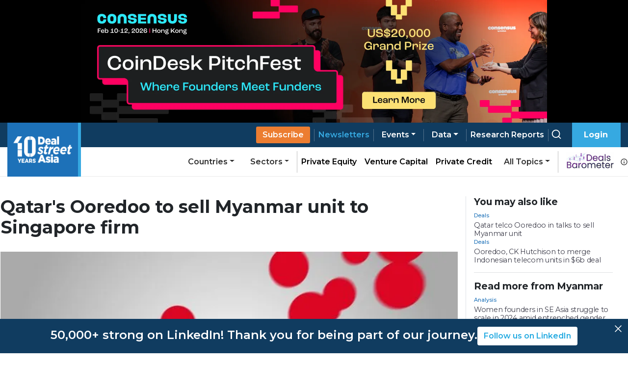

--- FILE ---
content_type: application/javascript; charset=UTF-8
request_url: https://media.dealstreetasia.com/_next/static/chunks/812-d05fc8d2ad18b5c8.js
body_size: 9297
content:
"use strict";(self.webpackChunk_N_E=self.webpackChunk_N_E||[]).push([[812],{88375:function(e,r,n){var t=n(87462),u=n(63366),i=n(94184),c=n.n(i),o=n(67294),a=n(3273),s=n(51176),l=n(66611),f=n(39602),d=n(76792),v=n(41068),h=n(41485),y=n(48358),b={show:!0,transition:v.Z,closeLabel:"Close alert"},p={show:"onClose"},m=o.forwardRef((function(e,r){var n=(0,a.Ch)(e,p),i=n.bsPrefix,l=n.show,f=n.closeLabel,v=n.className,y=n.children,b=n.variant,m=n.onClose,g=n.dismissible,x=n.transition,w=(0,u.Z)(n,["bsPrefix","show","closeLabel","className","children","variant","onClose","dismissible","transition"]),O=(0,d.vE)(i,"alert"),k=(0,s.Z)((function(e){m(!1,e)})),C=o.createElement("div",(0,t.Z)({role:"alert"},x?w:void 0,{ref:r,className:c()(v,O,b&&O+"-"+b,g&&O+"-dismissible")}),g&&o.createElement(h.Z,{onClick:k,label:f}),y);return x?o.createElement(x,(0,t.Z)({unmountOnExit:!0},w,{in:l}),C):l?C:null})),g=(0,f.Z)("h4");g.displayName="DivStyledAsH4",m.displayName="Alert",m.defaultProps=b,m.Link=(0,l.Z)("alert-link",{Component:y.Z}),m.Heading=(0,l.Z)("alert-heading",{Component:g}),r.Z=m},40812:function(e,r,n){e.exports=n(65404)},65404:function(e,r,n){var t=n(67294),u=function(){return(u=Object.assign||function(e){for(var r,n=1,t=arguments.length;n<t;n++)for(var u in r=arguments[n])Object.prototype.hasOwnProperty.call(r,u)&&(e[u]=r[u]);return e}).apply(this,arguments)};function i(e,r){var n={};for(var t in e)Object.prototype.hasOwnProperty.call(e,t)&&r.indexOf(t)<0&&(n[t]=e[t]);if(null!=e&&"function"==typeof Object.getOwnPropertySymbols){var u=0;for(t=Object.getOwnPropertySymbols(e);u<t.length;u++)r.indexOf(t[u])<0&&Object.prototype.propertyIsEnumerable.call(e,t[u])&&(n[t[u]]=e[t[u]])}return n}function c(e,r,n,t){return new(n||(n=Promise))((function(u,i){function c(e){try{a(t.next(e))}catch(e){i(e)}}function o(e){try{a(t.throw(e))}catch(e){i(e)}}function a(e){var r;e.done?u(e.value):(r=e.value,r instanceof n?r:new n((function(e){e(r)}))).then(c,o)}a((t=t.apply(e,r||[])).next())}))}function o(e,r){var n,t,u,i,c={label:0,sent:function(){if(1&u[0])throw u[1];return u[1]},trys:[],ops:[]};return i={next:o(0),throw:o(1),return:o(2)},"function"==typeof Symbol&&(i[Symbol.iterator]=function(){return this}),i;function o(i){return function(o){return function(i){if(n)throw new TypeError("Generator is already executing.");for(;c;)try{if(n=1,t&&(u=2&i[0]?t.return:i[0]?t.throw||((u=t.return)&&u.call(t),0):t.next)&&!(u=u.call(t,i[1])).done)return u;switch(t=0,u&&(i=[2&i[0],u.value]),i[0]){case 0:case 1:u=i;break;case 4:return c.label++,{value:i[1],done:!1};case 5:c.label++,t=i[1],i=[0];continue;case 7:i=c.ops.pop(),c.trys.pop();continue;default:if(!((u=(u=c.trys).length>0&&u[u.length-1])||6!==i[0]&&2!==i[0])){c=0;continue}if(3===i[0]&&(!u||i[1]>u[0]&&i[1]<u[3])){c.label=i[1];break}if(6===i[0]&&c.label<u[1]){c.label=u[1],u=i;break}if(u&&c.label<u[2]){c.label=u[2],c.ops.push(i);break}u[2]&&c.ops.pop(),c.trys.pop();continue}i=r.call(e,c)}catch(e){i=[6,e],t=0}finally{n=u=0}if(5&i[0])throw i[1];return{value:i[0]?i[1]:void 0,done:!0}}([i,o])}}}function a(e){var r="function"==typeof Symbol&&Symbol.iterator,n=r&&e[r],t=0;if(n)return n.call(e);if(e&&"number"==typeof e.length)return{next:function(){return e&&t>=e.length&&(e=void 0),{value:e&&e[t++],done:!e}}};throw new TypeError(r?"Object is not iterable.":"Symbol.iterator is not defined.")}function s(e,r){var n="function"==typeof Symbol&&e[Symbol.iterator];if(!n)return e;var t,u,i=n.call(e),c=[];try{for(;(void 0===r||r-- >0)&&!(t=i.next()).done;)c.push(t.value)}catch(e){u={error:e}}finally{try{t&&!t.done&&(n=i.return)&&n.call(i)}finally{if(u)throw u.error}}return c}function l(){for(var e=[],r=0;r<arguments.length;r++)e=e.concat(s(arguments[r]));return e}var f=function(e){return e instanceof HTMLElement},d="blur",v="change",h="input",y="onChange",b="onSubmit",p="pattern",m="required",g=function(e){return null==e},x=function(e){return Array.isArray(e)},w=function(e){return"object"==typeof e},O=function(e){return!g(e)&&!x(e)&&w(e)&&!(e instanceof Date)},k=function(e){return!x(e)&&(/^\w*$/.test(e)||!/\.|\[(?:[^[\]]*|(["'])(?:(?!\1)[^\\]|\\.)*?\1)\]/.test(e))},C=function(e){var r=[];return e.replace(/[^.[\]]+|\[(?:(-?\d+(?:\.\d+)?)|(["'])((?:(?!\2)[^\\]|\\.)*?)\2)\]|(?=(?:\.|\[\])(?:\.|\[\]|$))/g,(function(e,n,t,u){r.push(t?u.replace(/\\(\\)?/g,"$1"):n||e)})),r};function R(e,r,n){for(var t=-1,u=k(r)?[r]:C(r),i=u.length,c=i-1;++t<i;){var o=u[t],a=n;if(t!==c){var s=e[o];a=O(s)||x(s)?s:isNaN(+u[t+1])?{}:[]}e[o]=a,e=e[o]}return e}var V=function(e){return Object.entries(e).reduce((function(e,r){var n,t=s(r,2),i=t[0],c=t[1];return k(i)?u(u({},e),((n={})[i]=c,n)):(R(e,i,c),e)}),{})},E=function(e){return void 0===e},S=function(e){return e.filter(Boolean)},F=function(e,r,n){var t=S(r.split(/[,[\].]+?/)).reduce((function(e,r){return g(e)?e:e[r]}),e);return E(t)||t===e?E(e[r])?n:e[r]:t},j=function(e,r){f(e)&&e.removeEventListener&&(e.removeEventListener(h,r),e.removeEventListener(v,r),e.removeEventListener(d,r))},D={isValid:!1,value:""},L=function(e){return x(e)?e.reduce((function(e,r){return r&&r.ref.checked?{isValid:!0,value:r.ref.value}:e}),D):D},N=function(e){return"radio"===e.type},A=function(e){return"file"===e.type},T=function(e){return"checkbox"===e.type},B=function(e){return"select-multiple"===e.type},P={value:!1,isValid:!1},Z={value:!0,isValid:!0},M=function(e){if(x(e)){if(e.length>1){var r=e.filter((function(e){return e&&e.ref.checked})).map((function(e){return e.ref.value}));return{value:r,isValid:!!r.length}}var n=e[0].ref,t=n.checked,u=n.value,i=n.attributes;return t?i&&!E(i.value)?E(u)||""===u?Z:{value:u,isValid:!0}:Z:P}return P};function H(e,r,n,t){var u=e.current[r];if(u){var i=u.ref,c=i.value,o=i.disabled,a=u.ref;if(o&&t)return;return A(a)?a.files:N(a)?L(u.options).value:B(a)?l(a.options).filter((function(e){return e.selected})).map((function(e){return e.value})):T(a)?M(u.options).value:c}if(n)return F(n.current,r)}function W(e){return!e||e instanceof HTMLElement&&e.nodeType!==Node.DOCUMENT_NODE&&W(e.parentNode)}var _=function(e){return O(e)&&!Object.keys(e).length},I=function(e){return"boolean"==typeof e};function $(e,r){var n=k(r)?[r]:C(r),t=1==n.length?e:function(e,r){for(var n=r.slice(0,-1).length,t=0;t<n;)e=E(e)?t++:e[r[t++]];return e}(e,n),u=n[n.length-1],i=void 0;t&&delete t[u];for(var c=0;c<n.slice(0,-1).length;c++){var o=-1,a=void 0,s=n.slice(0,-(c+1)),l=s.length-1;for(c>0&&(i=e);++o<s.length;){var f=s[o];a=a?a[f]:e[f],l===o&&(O(a)&&_(a)||x(a)&&!a.filter((function(e){return O(e)&&!_(e)||I(e)})).length)&&(i?delete i[f]:delete e[f]),i=a}}return e}var q=function(e,r){return e&&e.ref===r},U=function(e){return"string"==typeof e},z=function(e,r,n,t){var i={},c=function(r){(E(t)||(U(t)?r.startsWith(t):x(t)&&t.find((function(e){return r.startsWith(e)}))))&&(i[r]=H(e,r,void 0,n))};for(var o in e.current)c(o);return function e(r,n){if(!O(r)||!O(n))return n;for(var t in n){var u=r[t],i=n[t];try{O(u)&&O(i)?r[t]=e(u,i):r[t]=i}catch(e){}}return r}(u({},(r||{}).current||{}),V(i))},G=function(e,r){var n=r.type,t=r.types,u=void 0===t?{}:t,i=r.message;return O(e)&&e.type===n&&e.message===i&&Object.keys(e.types||{}).length===Object.keys(u).length&&Object.entries(e.types||{}).every((function(e){var r=s(e,2),n=r[0],t=r[1];return u[n]===t}))},J=function(e){return e instanceof RegExp},K=function(e){return O(r=e)&&!J(r)?e:{value:e,message:""};var r},Q=function(e){return"function"==typeof e},X=function(e){return U(e)||O(e)&&t.isValidElement(e)};function Y(e,r,n){if(void 0===n&&(n="validate"),X(e)||I(e)&&!e)return{type:n,message:X(e)?e:"",ref:r}}var ee=function(e,r,n,t,i){var c;if(r){var o=n[e];return u(u({},o),{types:u(u({},o&&o.types?o.types:{}),(c={},c[t]=i||!0,c))})}return{}},re=function(e,r,n,t){var i=n.ref,l=n.ref,f=l.type,d=l.value,v=n.options,h=n.required,y=n.maxLength,b=n.minLength,x=n.min,w=n.max,k=n.pattern,C=n.validate;return c(void 0,void 0,void 0,(function(){var n,c,l,R,V,E,S,F,j,D,A,B,P,Z,W,$,q,z,G,re,ne,te,ue,ie,ce,oe,ae,se,le,fe,de,ve,he,ye,be,pe,me,ge,xe,we,Oe,ke,Ce,Re,Ve,Ee;return o(this,(function(o){switch(o.label){case 0:return n=e.current,c=i.name,l={},R=N(i),V=T(i),E=R||V,S=""===d,F=ee.bind(null,c,r,l),j=function(e,r,n,t,o){void 0===t&&(t="maxLength"),void 0===o&&(o="minLength");var a=e?r:n;l[c]=u({type:e?t:o,message:a,ref:i},F(e?t:o,a))},h&&(!R&&!V&&(S||g(d))||I(d)&&!d||V&&!M(v).isValid||R&&!L(v).isValid)&&(D=X(h)?{value:!!h,message:h}:K(h),A=D.value,B=D.message,A&&(l[c]=u({type:m,message:B,ref:E?((n[c].options||[])[0]||{}).ref:i},F(m,B)),!r))||!(g(x)&&g(w)||(se=void 0,le=void 0,P=K(w),Z=P.value,W=P.message,$=K(x),q=$.value,z=$.message,"number"===f||!f&&!isNaN(d)?(G=i.valueAsNumber||parseFloat(d),g(Z)||(se=G>Z),g(q)||(le=G<q)):(re=i.valueAsDate||new Date(d),U(Z)&&(se=re>new Date(Z)),U(q)&&(le=re<new Date(q))),!se&&!le||(j(!!se,W,z,"max","min"),r)))||U(d)&&!S&&(y||b)&&(ne=K(y),te=ne.value,ue=ne.message,ie=K(b),ce=ie.value,oe=ie.message,ae=d.toString().length,se=!g(te)&&ae>te,le=!g(ce)&&ae<ce,(se||le)&&(j(!!se,ue,oe),!r))||k&&!S&&(fe=K(k),de=fe.value,ve=fe.message,J(de)&&!de.test(d)&&(l[c]=u({type:p,message:ve,ref:i},F(p,ve)),!r))?[2,l]:C?(he=H(e,c,t),ye=E&&v?v[0].ref:i,Q(C)?[4,C(he)]:[3,2]):[3,11];case 1:return be=o.sent(),(Ce=Y(be,ye))&&(l[c]=u(u({},Ce),F("validate",Ce.message)),!r)?[2,l]:[3,11];case 2:if(!O(C))return[3,11];pe={},o.label=3;case 3:o.trys.push([3,8,9,10]),me=a(Object.entries(C)),ge=me.next(),o.label=4;case 4:return ge.done?[3,7]:(xe=s(ge.value,2),we=xe[0],Oe=xe[1],_(pe)||r?[4,Oe(he)]:[3,7]);case 5:ke=o.sent(),(Ce=Y(ke,ye,we))&&(pe=u(u({},Ce),F(we,Ce.message)),r&&(l[c]=pe)),o.label=6;case 6:return ge=me.next(),[3,4];case 7:return[3,10];case 8:return Re=o.sent(),Ve={error:Re},[3,10];case 9:try{ge&&!ge.done&&(Ee=me.return)&&Ee.call(me)}finally{if(Ve)throw Ve.error}return[7];case 10:if(!_(pe)&&(l[c]=u({ref:ye},pe),!r))return[2,l];o.label=11;case 11:return[2,l]}}))}))},ne=function(e){return g(e)||!w(e)},te=function(e,r){return Object.entries(r).map((function(n){var t=s(n,2),u=t[0];return function(r,n,t){var u=t?e+"."+n:e+"["+n+"]";return ne(r)?u:te(u,r)}(t[1],u,O(r))})).flat(1/0)},ue=function(e,r,n,t,u){var i;return n.add(r),_(e)?i=void 0:(i=F(e,r),(O(i)||x(i))&&te(r,i).forEach((function(e){return n.add(e)}))),E(i)?u?t:F(t,r):i},ie=function(e){var r=e.isOnBlur,n=e.isOnChange,t=e.isOnTouch,u=e.isTouched,i=e.isReValidateOnBlur,c=e.isReValidateOnChange,o=e.isBlurEvent,a=e.isSubmitted;return!e.isOnAll&&(!a&&t?!(u||o):(a?i:r)?!o:!(a?c:n)||o)},ce=function(e){return e.substring(0,e.indexOf("["))};function oe(e,r){var n,t;void 0===e&&(e=[]),void 0===r&&(r=[]);var u=Object.keys(e),i=Object.keys(r);if(u.length!==i.length)return!1;try{for(var c=a(u),o=c.next();!o.done;o=c.next()){var s=o.value,l=e[s],f=r[s];if((O(l)||x(l))&&(O(f)||x(f))?!oe(l,f):l!==f)return!1}}catch(e){n={error:e}}finally{try{o&&!o.done&&(t=c.return)&&t.call(c)}finally{if(n)throw n.error}}return!0}var ae=function(e,r){return RegExp(("^"+r+"[\\d+]").replace(/\[/g,"\\[").replace(/\]/g,"\\]")).test(e)},se=function(e,r){return l(e).some((function(e){return ae(r,e)}))},le=function(e){return{isOnSubmit:!e||e===b,isOnBlur:"onBlur"===e,isOnChange:e===y,isOnAll:"all"===e,isOnTouch:"onTouched"===e}},fe=function(e){return N(e)||T(e)},de="undefined"==typeof window,ve="undefined"!=typeof document&&!de&&!E(window.HTMLElement),he=ve?"Proxy"in window:"undefined"!=typeof Proxy,ye=t.createContext(null);ye.displayName="RHFContext";var be=function(){return t.useContext(ye)},pe=function(){var e="undefined"==typeof performance?Date.now():1e3*performance.now();return"xxxxxxxx-xxxx-4xxx-yxxx-xxxxxxxxxxxx".replace(/[xy]/g,(function(r){var n=(16*Math.random()+e)%16|0;return("x"==r?n:3&n|8).toString(16)}))},me=function(e,r){return E(r)?[]:x(r)?function(e,r){for(var n=-1;++n<e.length;)r.indexOf(n)>=0&&delete e[n];return S(e)}(e,r):function(e,r){return l(e.slice(0,r),e.slice(r+1))}(e,r)},ge=function(e,r,n){return x(e)?(E(e[n])&&(e[n]=void 0),e.splice(n,0,e.splice(r,1)[0]),e):[]},xe=function(e,r,n){var t=[e[n],e[r]];e[r]=t[0],e[n]=t[1]};function we(e,r){return l(x(r)?r:[r||void 0],e)}function Oe(e,r,n){return l(e.slice(0,r),x(n)?n:[n||void 0],e.slice(r))}var ke=function(e){return x(e)?Array(e.length).fill(void 0):void 0};function Ce(e){if(O(e)){var r={};for(var n in e)r[n]=!0;return[r]}return[!0]}var Re=function(e){return x(e)?e.map(Ce).flat():Ce(e)},Ve=function(e,r){var n;return u(((n={})[r]=pe(),n),e)},Ee=function(e,r){return(x(e)?e:[]).map((function(e){return Ve(e,r)}))};r.useForm=function(e){var r=this,n=void 0===e?{}:e,i=n.mode,p=void 0===i?b:i,m=n.reValidateMode,w=void 0===m?y:m,k=n.resolver,C=n.context,D=n.defaultValues,L=void 0===D?{}:D,P=n.shouldFocusError,Z=void 0===P||P,M=n.shouldUnregister,I=void 0===M||M,J=n.criteriaMode,K=t.useRef({}),X=t.useRef({}),Y=t.useRef(new Set),ee=t.useRef({}),ae=t.useRef({}),ye=t.useRef({}),be=t.useRef({}),pe=t.useRef(L),me=t.useRef({}),ge=t.useRef(!1),xe=t.useRef(!1),we=t.useRef(),Oe=t.useRef({}),ke=t.useRef({}),Ce=t.useRef(C),Re=t.useRef(k),Ve=t.useRef(new Set),Ee=t.useRef(le(p)),Se=Ee.current,Fe=Se.isOnSubmit,je=Se.isOnTouch,De="all"===J,Le=s(t.useState({isDirty:!1,dirtyFields:{},isSubmitted:!1,submitCount:0,touched:{},isSubmitting:!1,isValid:!Fe,errors:{}}),2),Ne=Le[0],Ae=Le[1],Te=t.useRef({isDirty:!he,dirtyFields:!he,touched:!he||je,isSubmitting:!he,isValid:!he}),Be=t.useRef(Ne),Pe=t.useRef(),Ze=t.useRef(le(w)).current,Me=Ze.isOnBlur,He=Ze.isOnChange;Ce.current=C,Re.current=k,Be.current=Ne;var We=t.useCallback((function(e){return void 0===e&&(e={}),!ge.current&&Ae(u(u({},Be.current),e))}),[]),_e=t.useCallback((function(e,r,n,t,i){void 0===n&&(n=!1),void 0===t&&(t={});var c=n||function(e){var r=e.errors,n=e.name,t=e.error,u=e.validFields,i=e.fieldsWithValidation,c=_(t),o=_(r),a=F(t,n),s=F(r,n);return(!c||!F(u,n))&&(!!(o!==c||!o&&!s||c&&F(i,n)&&!F(u,n))||a&&!G(s,a))}({errors:Be.current.errors,error:r,name:e,validFields:be.current,fieldsWithValidation:ye.current}),o=F(Be.current.errors,e);_(r)?((F(ye.current,e)||Re.current)&&(R(be.current,e,!0),c=c||o),$(Be.current.errors,e)):($(be.current,e),c=c||!o||!G(o,r[e]),R(Be.current.errors,e,r[e])),(c&&!g(n)||!_(t))&&We(u(u(u({},t),{errors:Be.current.errors}),Re.current?{isValid:!!i}:{}))}),[]),Ie=t.useCallback((function(e,r){var n=e.ref,t=e.options,u=ve&&f(n)&&g(r)?"":r;N(n)&&t?t.forEach((function(e){var r=e.ref;return r.checked=r.value===u})):A(n)&&!U(u)?n.files=u:B(n)?l(n.options).forEach((function(e){return e.selected=u.includes(e.value)})):T(n)&&t?t.length>1?t.forEach((function(e){var r=e.ref;return r.checked=x(u)?!!u.find((function(e){return e===r.value})):u===r.value})):t[0].ref.checked=!!u:n.value=u}),[]),$e=t.useCallback((function(e,r){if(void 0===r&&(r=!0),!K.current[e]||!Te.current.isDirty&&!Te.current.dirtyFields)return{};var n=me.current[e]!==H(K,e,Oe),t=F(Be.current.dirtyFields,e),i=se(Ve.current,e),c=Be.current.isDirty;n?R(Be.current.dirtyFields,e,!0):$(Be.current.dirtyFields,e);var o={isDirty:i&&!oe(F(Xe(),ce(e)),F(pe.current,ce(e)))||!_(Be.current.dirtyFields),dirtyFields:Be.current.dirtyFields},a=Te.current.isDirty&&c!==o.isDirty||Te.current.dirtyFields&&t!==F(Be.current.dirtyFields,e);return a&&r&&(Be.current=u(u({},Be.current),o),We(u({},o))),a?o:{}}),[]),qe=t.useCallback((function(e,n){return c(r,void 0,void 0,(function(){var r;return o(this,(function(t){switch(t.label){case 0:return K.current[e]?[4,re(K,De,K.current[e],Oe)]:[3,2];case 1:return r=t.sent(),_e(e,r,n),[2,_(r)];case 2:return[2,!1]}}))}))}),[_e,De]),Ue=t.useCallback((function(e){return c(r,void 0,void 0,(function(){var r,n,t,u,i;return o(this,(function(c){switch(c.label){case 0:return[4,Re.current(Xe(),Ce.current,De)];case 1:return r=c.sent().errors,n=Be.current.isValid,x(e)?(t=e.map((function(e){var n=F(r,e);return n?R(Be.current.errors,e,n):$(Be.current.errors,e),!n})).every(Boolean),We({isValid:_(r),errors:Be.current.errors}),[2,t]):(u=F(r,e),_e(e,u?((i={})[e]=u,i):{},n!==_(r),{},_(r)),[2,!u])}}))}))}),[_e,De]),ze=t.useCallback((function(e){return c(r,void 0,void 0,(function(){var r,n,t=this;return o(this,(function(u){switch(u.label){case 0:return r=e||Object.keys(K.current),Re.current?[2,Ue(r)]:x(r)?[4,Promise.all(r.map((function(e){return c(t,void 0,void 0,(function(){return o(this,(function(r){switch(r.label){case 0:return[4,qe(e,null)];case 1:return[2,r.sent()]}}))}))})))]:[3,2];case 1:return n=u.sent(),We(),[2,n.every(Boolean)];case 2:return[4,qe(r)];case 3:return[2,u.sent()]}}))}))}),[Ue,qe]),Ge=t.useCallback((function(e,r,n){var t=n.shouldDirty,u=n.shouldValidate;te(e,r).forEach((function(n){var i={},c=K.current[n];c&&(R(i,e,r),Ie(c,F(i,n)),t&&$e(n),u&&ze(n))}))}),[ze,Ie,$e]),Je=t.useCallback((function(e,r,n){K.current[e]?(Ie(K.current[e],r),n.shouldDirty&&$e(e)):ne(r)||Ge(e,r,n),!I&&R(Oe.current,e,r)}),[$e,Ie,Ge]),Ke=function(e){return xe.current||Y.current.has(e)||Y.current.has((e.match(/\w+/)||[])[0])},Qe=function(e,r){if(void 0===r&&(r=!0),!_(ee.current))for(var n in ee.current)e&&!ee.current[n].has(e)&&!ee.current[n].has(ce(e))&&ee.current[n].size||(ae.current[n](),r=!1);return r};function Xe(e){var r,n;if(U(e))return H(K,e,Oe);if(x(e)){var t={};try{for(var u=a(e),i=u.next();!i.done;i=u.next()){var c=i.value;R(t,c,H(K,c,Oe))}}catch(e){r={error:e}}finally{try{i&&!i.done&&(n=u.return)&&n.call(u)}finally{if(r)throw r.error}}return t}return z(K,Oe)}we.current=we.current?we.current:function(e){var n=e.type,t=e.target;return c(r,void 0,void 0,(function(){var e,r,i,c,a,s,l,f,v,h,y;return o(this,(function(o){switch(o.label){case 0:return e=t.name,(r=K.current[e])?(s=ie(u({isBlurEvent:a=n===d,isReValidateOnChange:He,isReValidateOnBlur:Me,isTouched:!!F(Be.current.touched,e),isSubmitted:Be.current.isSubmitted},Ee.current)),l=$e(e,!1),f=!_(l)||Ke(e),a&&!F(Be.current.touched,e)&&Te.current.touched&&(R(Be.current.touched,e,!0),l=u(u({},l),{touched:Be.current.touched})),s?(Qe(e),[2,(!_(l)||f&&_(l))&&We(l)]):Re.current?[4,Re.current(Xe(),Ce.current,De)]:[3,2]):[3,5];case 1:return v=o.sent().errors,h=Be.current.isValid,i=F(v,e)?((y={})[e]=F(v,e),y):{},c=_(v),h!==c&&(f=!0),[3,4];case 2:return[4,re(K,De,r,Oe)];case 3:i=o.sent(),o.label=4;case 4:Qe(e),_e(e,i,f,l,c),o.label=5;case 5:return[2]}}))}))};var Ye=t.useCallback((function(e){return void 0===e&&(e={}),c(r,void 0,void 0,(function(){var r,n,t;return o(this,(function(i){switch(i.label){case 0:return[4,Re.current(u(u(u({},pe.current),Xe()),e),Ce.current,De)];case 1:return r=i.sent().errors,n=Be.current.isValid,t=_(r),n!==t&&We({isValid:t}),[2]}}))}))}),[De]),er=t.useCallback((function(e,r){return function(e,r,n,t,u,i){var c=n.ref,o=n.ref,a=o.name,s=o.type,l=e.current[a];if(!u){var f=H(e,a,t);E(f)||R(t.current,a,f)}if(s)if((N(c)||T(c))&&l){var d=l.options;x(d)&&d.length?(S(d).forEach((function(e,n){var t=e.ref;(t&&W(t)&&q(e,t)||i)&&(j(t,r),$(d,"["+n+"]"))})),d&&!S(d).length&&delete e.current[a]):delete e.current[a]}else(W(c)&&q(l,c)||i)&&(j(c,r),delete e.current[a]);else delete e.current[a]}(K,we.current,e,Oe,I,r)}),[I]),rr=t.useCallback((function(e,r){e&&(er(e,r),I&&!S(e.options||[]).length&&($(be.current,e.ref.name),$(ye.current,e.ref.name),$(me.current,e.ref.name),$(Be.current.errors,e.ref.name),$(Be.current.dirtyFields,e.ref.name),$(Be.current.touched,e.ref.name),We({errors:Be.current.errors,isDirty:!_(Be.current.dirtyFields),dirtyFields:Be.current.dirtyFields,touched:Be.current.touched}),Re.current&&Ye()))}),[Ye,er]),nr=t.useCallback((function(e,r,n){var t=n?ee.current[n]:Y.current,i=E(r)?pe.current:r,c=z(K,Oe,!1,e);return U(e)?ue(c,e,t,E(r)?F(i,e):r,!0):x(e)?e.reduce((function(e,r){var n;return u(u({},e),((n={})[r]=ue(c,r,t,i),n))}),{}):(E(n)&&(xe.current=!0),V(!_(c)&&c||i))}),[]);function tr(e,r){void 0===r&&(r={});var n,t,i=e.name,c=e.type,o=e.value,a=u({ref:e},r),s=K.current,y=fe(e),b=function(r){return ve&&(!f(e)||r===e)},p=s[i],m=!0;if(p&&(y?x(p.options)&&S(p.options).find((function(e){return o===e.ref.value&&b(e.ref)})):b(p.ref)))s[i]=u(u({},p),r);else{p=c?y?u({options:l(S(p&&p.options||[]),[{ref:e}]),ref:{type:c,name:i}},r):u({},a):a,s[i]=p;var g=E(F(Oe.current,i));if(_(pe.current)&&g||(t=F(g?pe.current:Oe.current,i),m=E(t),n=se(Ve.current,i),m||n||Ie(p,t)),k&&!n&&Te.current.isValid?Ye():_(r)||(R(ye.current,i,!0),!Fe&&Te.current.isValid&&re(K,De,p,Oe).then((function(e){var r=Be.current.isValid;_(e)?R(be.current,i,!0):$(be.current,i),r!==_(e)&&We()}))),!(me.current[i]||n&&m)){var w=H(K,i,Oe);me.current[i]=m?O(w)?u({},w):w:t}c&&function(e,r,n){var t=e.ref;f(t)&&n&&(t.addEventListener(r?v:h,n),t.addEventListener(d,n))}(y&&p.options?p.options[p.options.length-1]:p,y||"select-one"===e.type,we.current)}}var ur=t.useCallback((function(e,n){return function(t){return c(r,void 0,void 0,(function(){var r,i,c,s,l,f,d,v,h,y,b,p,m;return o(this,(function(o){switch(o.label){case 0:t&&t.preventDefault&&(t.preventDefault(),t.persist()),r={},i=z(K,Oe,!0),Te.current.isSubmitting&&We({isSubmitting:!0}),o.label=1;case 1:return o.trys.push([1,,16,17]),Re.current?[4,Re.current(i,Ce.current,De)]:[3,3];case 2:return c=o.sent(),s=c.errors,l=c.values,Be.current.errors=s,r=s,i=l,[3,10];case 3:o.trys.push([3,8,9,10]),f=a(Object.values(K.current)),d=f.next(),o.label=4;case 4:return d.done?[3,7]:(v=d.value)?(h=v.ref.name,[4,re(K,De,v,Oe)]):[3,6];case 5:(y=o.sent())[h]?(R(r,h,y[h]),$(be.current,h)):F(ye.current,h)&&($(Be.current.errors,h),R(be.current,h,!0)),o.label=6;case 6:return d=f.next(),[3,4];case 7:return[3,10];case 8:return b=o.sent(),p={error:b},[3,10];case 9:try{d&&!d.done&&(m=f.return)&&m.call(f)}finally{if(p)throw p.error}return[7];case 10:return _(r)&&Object.keys(Be.current.errors).every((function(e){return Object.keys(K.current).includes(e)}))?(We({errors:{},isSubmitting:!0}),[4,e(i,t)]):[3,12];case 11:return o.sent(),[3,15];case 12:return Be.current.errors=u(u({},Be.current.errors),r),n?[4,n(r,t)]:[3,14];case 13:o.sent(),o.label=14;case 14:Z&&function(e,r){for(var n in e)if(F(r,n)){var t=e[n];if(t){if(t.ref.focus){t.ref.focus();break}if(t.options){t.options[0].ref.focus();break}}}}(K.current,r),o.label=15;case 15:return[3,17];case 16:return We({isSubmitted:!0,isSubmitting:!1,errors:Be.current.errors,submitCount:Be.current.submitCount+1}),[7];case 17:return[2]}}))}))}}),[Z,De]);Pe.current=Pe.current||!ve?Pe.current:function(e,r){var n=new MutationObserver((function(){var n,t,u,i;try{for(var c=a(Object.values(e.current)),o=c.next();!o.done;o=c.next()){var s=o.value;if(s&&s.options)try{for(var l=(u=void 0,a(s.options)),f=l.next();!f.done;f=l.next()){var d=f.value;d&&d.ref&&W(d.ref)&&r(s)}}catch(e){u={error:e}}finally{try{f&&!f.done&&(i=l.return)&&i.call(l)}finally{if(u)throw u.error}}else s&&W(s.ref)&&r(s)}}catch(e){n={error:e}}finally{try{o&&!o.done&&(t=c.return)&&t.call(c)}finally{if(n)throw n.error}}}));return n.observe(window.document,{childList:!0,subtree:!0}),n}(K,rr),t.useEffect((function(){return ge.current=!1,function(){ge.current=!0,Pe.current&&Pe.current.disconnect(),K.current&&Object.values(K.current).forEach((function(e){return rr(e,!0)}))}}),[rr]),!k&&Te.current.isValid&&(Ne.isValid=oe(be.current,ye.current)&&_(Be.current.errors));var ir={trigger:ze,setValue:t.useCallback((function(e,r,n){void 0===n&&(n={}),Je(e,r,n),Ke(e)&&We(),Qe(e),n.shouldValidate&&ze(e)}),[Je,ze]),getValues:t.useCallback(Xe,[]),register:t.useCallback((function(e,r){if(!de)if(U(e))tr({name:e},r);else{if(!O(e)||!("name"in e))return function(r){return r&&tr(r,e)};tr(e,r)}}),[pe.current]),unregister:t.useCallback((function(e){(x(e)?e:[e]).forEach((function(e){return rr(K.current[e],!0)}))}),[])},cr=u({removeFieldEventListener:er,renderWatchedInputs:Qe,watchInternal:nr,mode:Ee.current,reValidateMode:{isReValidateOnBlur:Me,isReValidateOnChange:He},fieldsRef:K,isWatchAllRef:xe,watchFieldsRef:Y,resetFieldArrayFunctionRef:ke,watchFieldsHookRef:ee,watchFieldsHookRenderRef:ae,fieldArrayDefaultValuesRef:X,validFieldsRef:be,fieldsWithValidationRef:ye,fieldArrayNamesRef:Ve,readFormStateRef:Te,formStateRef:Be,defaultValuesRef:pe,unmountFieldsStateRef:Oe,updateFormState:We,validateResolver:k?Ye:void 0},ir);return u({watch:function(e,r){return nr(e,r)},control:cr,formState:he?new Proxy(Ne,{get:function(e,r){if(r in e)return Te.current[r]=!0,e[r]}}):Ne,handleSubmit:ur,reset:t.useCallback((function(e,r){var n,t;if(void 0===r&&(r={}),ve)try{for(var i=a(Object.values(K.current)),c=i.next();!c.done;c=i.next()){var o=c.value;if(o){var s=o.ref,l=o.options,d=fe(s)&&x(l)?l[0].ref:s;if(f(d))try{d.closest("form").reset();break}catch(e){}}}}catch(e){n={error:e}}finally{try{c&&!c.done&&(t=i.return)&&t.call(i)}finally{if(n)throw n.error}}K.current={},pe.current=e||u({},pe.current),e&&Qe(""),Oe.current=I?{}:e||{},Object.values(ke.current).forEach((function(e){return Q(e)&&e()})),function(e){var r=e.errors,n=e.isDirty,t=e.isSubmitted,u=e.touched,i=e.isValid,c=e.submitCount,o=e.dirtyFields;i||(be.current=new Set,ye.current=new Set),me.current={},X.current={},Y.current=new Set,xe.current=!1,We({isDirty:!!n&&Be.current.isDirty,isSubmitted:!!t&&Be.current.isSubmitted,submitCount:c?Be.current.submitCount:0,isValid:!i||Be.current.isValid,dirtyFields:o?Be.current.dirtyFields:{},touched:u?Be.current.touched:{},errors:r?Be.current.errors:{}})}(r)}),[]),clearErrors:t.useCallback((function(e,r){void 0===r&&(r={exact:!0}),e&&(x(e)?e:[e]).forEach((function(e){return(K.current[e]||!r.exact)&&$(Be.current.errors,e)})),We({errors:e?Be.current.errors:{}})}),[]),setError:t.useCallback((function(e,r){void 0===r&&(r={}),R(Be.current.errors,e,u(u({},r),{ref:(K.current[e]||{}).ref})),We({isValid:!1,errors:Be.current.errors})}),[]),errors:Ne.errors},ir)}}}]);